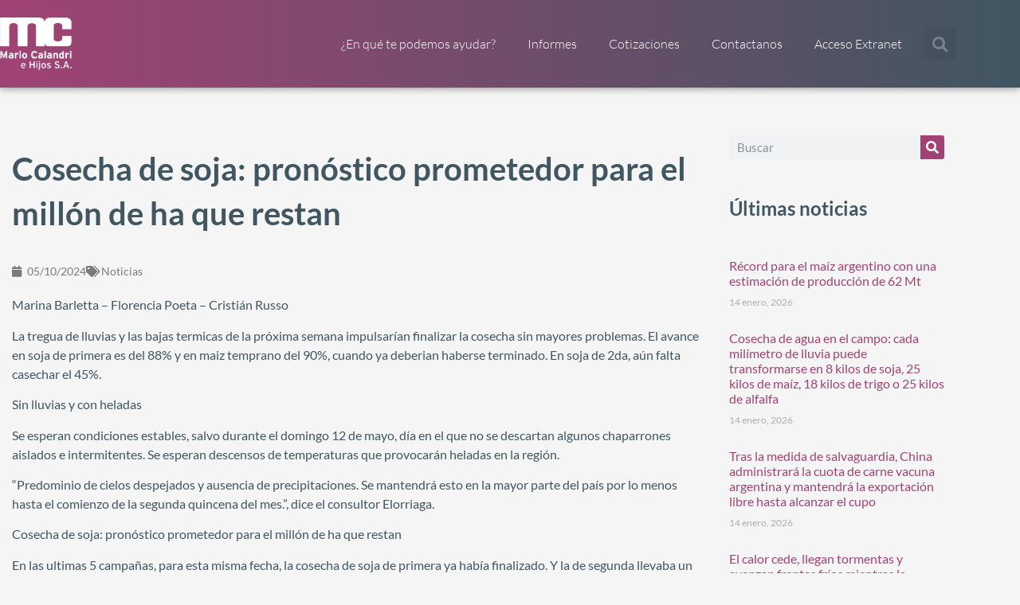

--- FILE ---
content_type: text/html; charset=UTF-8
request_url: https://calandri.com.ar/cosecha-de-soja-pronostico-prometedor-para-el-millon-de-ha-que-restan/
body_size: 15667
content:
<!doctype html>
<html lang="es">
<head>
	<meta charset="UTF-8">
	<meta name="viewport" content="width=device-width, initial-scale=1">
	<link rel="profile" href="https://gmpg.org/xfn/11">
	<title>Cosecha de soja: pronóstico prometedor para el millón de ha que restan &#8211; Mario Calandri e Hijos S.A.</title>
<meta name='robots' content='max-image-preview:large' />
	<style>img:is([sizes="auto" i], [sizes^="auto," i]) { contain-intrinsic-size: 3000px 1500px }</style>
	<link rel='dns-prefetch' href='//use.fontawesome.com' />
<link rel="alternate" type="application/rss+xml" title="Mario Calandri e Hijos S.A. &raquo; Feed" href="https://calandri.com.ar/feed/" />
<script>
window._wpemojiSettings = {"baseUrl":"https:\/\/s.w.org\/images\/core\/emoji\/16.0.1\/72x72\/","ext":".png","svgUrl":"https:\/\/s.w.org\/images\/core\/emoji\/16.0.1\/svg\/","svgExt":".svg","source":{"concatemoji":"https:\/\/calandri.com.ar\/wp-includes\/js\/wp-emoji-release.min.js?ver=6.8.3"}};
/*! This file is auto-generated */
!function(s,n){var o,i,e;function c(e){try{var t={supportTests:e,timestamp:(new Date).valueOf()};sessionStorage.setItem(o,JSON.stringify(t))}catch(e){}}function p(e,t,n){e.clearRect(0,0,e.canvas.width,e.canvas.height),e.fillText(t,0,0);var t=new Uint32Array(e.getImageData(0,0,e.canvas.width,e.canvas.height).data),a=(e.clearRect(0,0,e.canvas.width,e.canvas.height),e.fillText(n,0,0),new Uint32Array(e.getImageData(0,0,e.canvas.width,e.canvas.height).data));return t.every(function(e,t){return e===a[t]})}function u(e,t){e.clearRect(0,0,e.canvas.width,e.canvas.height),e.fillText(t,0,0);for(var n=e.getImageData(16,16,1,1),a=0;a<n.data.length;a++)if(0!==n.data[a])return!1;return!0}function f(e,t,n,a){switch(t){case"flag":return n(e,"\ud83c\udff3\ufe0f\u200d\u26a7\ufe0f","\ud83c\udff3\ufe0f\u200b\u26a7\ufe0f")?!1:!n(e,"\ud83c\udde8\ud83c\uddf6","\ud83c\udde8\u200b\ud83c\uddf6")&&!n(e,"\ud83c\udff4\udb40\udc67\udb40\udc62\udb40\udc65\udb40\udc6e\udb40\udc67\udb40\udc7f","\ud83c\udff4\u200b\udb40\udc67\u200b\udb40\udc62\u200b\udb40\udc65\u200b\udb40\udc6e\u200b\udb40\udc67\u200b\udb40\udc7f");case"emoji":return!a(e,"\ud83e\udedf")}return!1}function g(e,t,n,a){var r="undefined"!=typeof WorkerGlobalScope&&self instanceof WorkerGlobalScope?new OffscreenCanvas(300,150):s.createElement("canvas"),o=r.getContext("2d",{willReadFrequently:!0}),i=(o.textBaseline="top",o.font="600 32px Arial",{});return e.forEach(function(e){i[e]=t(o,e,n,a)}),i}function t(e){var t=s.createElement("script");t.src=e,t.defer=!0,s.head.appendChild(t)}"undefined"!=typeof Promise&&(o="wpEmojiSettingsSupports",i=["flag","emoji"],n.supports={everything:!0,everythingExceptFlag:!0},e=new Promise(function(e){s.addEventListener("DOMContentLoaded",e,{once:!0})}),new Promise(function(t){var n=function(){try{var e=JSON.parse(sessionStorage.getItem(o));if("object"==typeof e&&"number"==typeof e.timestamp&&(new Date).valueOf()<e.timestamp+604800&&"object"==typeof e.supportTests)return e.supportTests}catch(e){}return null}();if(!n){if("undefined"!=typeof Worker&&"undefined"!=typeof OffscreenCanvas&&"undefined"!=typeof URL&&URL.createObjectURL&&"undefined"!=typeof Blob)try{var e="postMessage("+g.toString()+"("+[JSON.stringify(i),f.toString(),p.toString(),u.toString()].join(",")+"));",a=new Blob([e],{type:"text/javascript"}),r=new Worker(URL.createObjectURL(a),{name:"wpTestEmojiSupports"});return void(r.onmessage=function(e){c(n=e.data),r.terminate(),t(n)})}catch(e){}c(n=g(i,f,p,u))}t(n)}).then(function(e){for(var t in e)n.supports[t]=e[t],n.supports.everything=n.supports.everything&&n.supports[t],"flag"!==t&&(n.supports.everythingExceptFlag=n.supports.everythingExceptFlag&&n.supports[t]);n.supports.everythingExceptFlag=n.supports.everythingExceptFlag&&!n.supports.flag,n.DOMReady=!1,n.readyCallback=function(){n.DOMReady=!0}}).then(function(){return e}).then(function(){var e;n.supports.everything||(n.readyCallback(),(e=n.source||{}).concatemoji?t(e.concatemoji):e.wpemoji&&e.twemoji&&(t(e.twemoji),t(e.wpemoji)))}))}((window,document),window._wpemojiSettings);
</script>
<style id='wp-emoji-styles-inline-css'>

	img.wp-smiley, img.emoji {
		display: inline !important;
		border: none !important;
		box-shadow: none !important;
		height: 1em !important;
		width: 1em !important;
		margin: 0 0.07em !important;
		vertical-align: -0.1em !important;
		background: none !important;
		padding: 0 !important;
	}
</style>
<link rel='stylesheet' id='wp-block-library-css' href='https://calandri.com.ar/wp-includes/css/dist/block-library/style.min.css?ver=6.8.3' media='all' />
<style id='feedzy-rss-feeds-loop-style-inline-css'>
.wp-block-feedzy-rss-feeds-loop{display:grid;gap:24px;grid-template-columns:repeat(1,1fr)}@media(min-width:782px){.wp-block-feedzy-rss-feeds-loop.feedzy-loop-columns-2,.wp-block-feedzy-rss-feeds-loop.feedzy-loop-columns-3,.wp-block-feedzy-rss-feeds-loop.feedzy-loop-columns-4,.wp-block-feedzy-rss-feeds-loop.feedzy-loop-columns-5{grid-template-columns:repeat(2,1fr)}}@media(min-width:960px){.wp-block-feedzy-rss-feeds-loop.feedzy-loop-columns-2{grid-template-columns:repeat(2,1fr)}.wp-block-feedzy-rss-feeds-loop.feedzy-loop-columns-3{grid-template-columns:repeat(3,1fr)}.wp-block-feedzy-rss-feeds-loop.feedzy-loop-columns-4{grid-template-columns:repeat(4,1fr)}.wp-block-feedzy-rss-feeds-loop.feedzy-loop-columns-5{grid-template-columns:repeat(5,1fr)}}.wp-block-feedzy-rss-feeds-loop .wp-block-image.is-style-rounded img{border-radius:9999px}.wp-block-feedzy-rss-feeds-loop .wp-block-image:has(:is(img:not([src]),img[src=""])){display:none}

</style>
<style id='font-awesome-svg-styles-default-inline-css'>
.svg-inline--fa {
  display: inline-block;
  height: 1em;
  overflow: visible;
  vertical-align: -.125em;
}
</style>
<link rel='stylesheet' id='font-awesome-svg-styles-css' href='https://calandri.com.ar/wp-content/uploads/font-awesome/v5.11.2/css/svg-with-js.css' media='all' />
<style id='font-awesome-svg-styles-inline-css'>
   .wp-block-font-awesome-icon svg::before,
   .wp-rich-text-font-awesome-icon svg::before {content: unset;}
</style>
<style id='global-styles-inline-css'>
:root{--wp--preset--aspect-ratio--square: 1;--wp--preset--aspect-ratio--4-3: 4/3;--wp--preset--aspect-ratio--3-4: 3/4;--wp--preset--aspect-ratio--3-2: 3/2;--wp--preset--aspect-ratio--2-3: 2/3;--wp--preset--aspect-ratio--16-9: 16/9;--wp--preset--aspect-ratio--9-16: 9/16;--wp--preset--color--black: #000000;--wp--preset--color--cyan-bluish-gray: #abb8c3;--wp--preset--color--white: #ffffff;--wp--preset--color--pale-pink: #f78da7;--wp--preset--color--vivid-red: #cf2e2e;--wp--preset--color--luminous-vivid-orange: #ff6900;--wp--preset--color--luminous-vivid-amber: #fcb900;--wp--preset--color--light-green-cyan: #7bdcb5;--wp--preset--color--vivid-green-cyan: #00d084;--wp--preset--color--pale-cyan-blue: #8ed1fc;--wp--preset--color--vivid-cyan-blue: #0693e3;--wp--preset--color--vivid-purple: #9b51e0;--wp--preset--gradient--vivid-cyan-blue-to-vivid-purple: linear-gradient(135deg,rgba(6,147,227,1) 0%,rgb(155,81,224) 100%);--wp--preset--gradient--light-green-cyan-to-vivid-green-cyan: linear-gradient(135deg,rgb(122,220,180) 0%,rgb(0,208,130) 100%);--wp--preset--gradient--luminous-vivid-amber-to-luminous-vivid-orange: linear-gradient(135deg,rgba(252,185,0,1) 0%,rgba(255,105,0,1) 100%);--wp--preset--gradient--luminous-vivid-orange-to-vivid-red: linear-gradient(135deg,rgba(255,105,0,1) 0%,rgb(207,46,46) 100%);--wp--preset--gradient--very-light-gray-to-cyan-bluish-gray: linear-gradient(135deg,rgb(238,238,238) 0%,rgb(169,184,195) 100%);--wp--preset--gradient--cool-to-warm-spectrum: linear-gradient(135deg,rgb(74,234,220) 0%,rgb(151,120,209) 20%,rgb(207,42,186) 40%,rgb(238,44,130) 60%,rgb(251,105,98) 80%,rgb(254,248,76) 100%);--wp--preset--gradient--blush-light-purple: linear-gradient(135deg,rgb(255,206,236) 0%,rgb(152,150,240) 100%);--wp--preset--gradient--blush-bordeaux: linear-gradient(135deg,rgb(254,205,165) 0%,rgb(254,45,45) 50%,rgb(107,0,62) 100%);--wp--preset--gradient--luminous-dusk: linear-gradient(135deg,rgb(255,203,112) 0%,rgb(199,81,192) 50%,rgb(65,88,208) 100%);--wp--preset--gradient--pale-ocean: linear-gradient(135deg,rgb(255,245,203) 0%,rgb(182,227,212) 50%,rgb(51,167,181) 100%);--wp--preset--gradient--electric-grass: linear-gradient(135deg,rgb(202,248,128) 0%,rgb(113,206,126) 100%);--wp--preset--gradient--midnight: linear-gradient(135deg,rgb(2,3,129) 0%,rgb(40,116,252) 100%);--wp--preset--font-size--small: 13px;--wp--preset--font-size--medium: 20px;--wp--preset--font-size--large: 36px;--wp--preset--font-size--x-large: 42px;--wp--preset--spacing--20: 0.44rem;--wp--preset--spacing--30: 0.67rem;--wp--preset--spacing--40: 1rem;--wp--preset--spacing--50: 1.5rem;--wp--preset--spacing--60: 2.25rem;--wp--preset--spacing--70: 3.38rem;--wp--preset--spacing--80: 5.06rem;--wp--preset--shadow--natural: 6px 6px 9px rgba(0, 0, 0, 0.2);--wp--preset--shadow--deep: 12px 12px 50px rgba(0, 0, 0, 0.4);--wp--preset--shadow--sharp: 6px 6px 0px rgba(0, 0, 0, 0.2);--wp--preset--shadow--outlined: 6px 6px 0px -3px rgba(255, 255, 255, 1), 6px 6px rgba(0, 0, 0, 1);--wp--preset--shadow--crisp: 6px 6px 0px rgba(0, 0, 0, 1);}:root { --wp--style--global--content-size: 800px;--wp--style--global--wide-size: 1200px; }:where(body) { margin: 0; }.wp-site-blocks > .alignleft { float: left; margin-right: 2em; }.wp-site-blocks > .alignright { float: right; margin-left: 2em; }.wp-site-blocks > .aligncenter { justify-content: center; margin-left: auto; margin-right: auto; }:where(.wp-site-blocks) > * { margin-block-start: 24px; margin-block-end: 0; }:where(.wp-site-blocks) > :first-child { margin-block-start: 0; }:where(.wp-site-blocks) > :last-child { margin-block-end: 0; }:root { --wp--style--block-gap: 24px; }:root :where(.is-layout-flow) > :first-child{margin-block-start: 0;}:root :where(.is-layout-flow) > :last-child{margin-block-end: 0;}:root :where(.is-layout-flow) > *{margin-block-start: 24px;margin-block-end: 0;}:root :where(.is-layout-constrained) > :first-child{margin-block-start: 0;}:root :where(.is-layout-constrained) > :last-child{margin-block-end: 0;}:root :where(.is-layout-constrained) > *{margin-block-start: 24px;margin-block-end: 0;}:root :where(.is-layout-flex){gap: 24px;}:root :where(.is-layout-grid){gap: 24px;}.is-layout-flow > .alignleft{float: left;margin-inline-start: 0;margin-inline-end: 2em;}.is-layout-flow > .alignright{float: right;margin-inline-start: 2em;margin-inline-end: 0;}.is-layout-flow > .aligncenter{margin-left: auto !important;margin-right: auto !important;}.is-layout-constrained > .alignleft{float: left;margin-inline-start: 0;margin-inline-end: 2em;}.is-layout-constrained > .alignright{float: right;margin-inline-start: 2em;margin-inline-end: 0;}.is-layout-constrained > .aligncenter{margin-left: auto !important;margin-right: auto !important;}.is-layout-constrained > :where(:not(.alignleft):not(.alignright):not(.alignfull)){max-width: var(--wp--style--global--content-size);margin-left: auto !important;margin-right: auto !important;}.is-layout-constrained > .alignwide{max-width: var(--wp--style--global--wide-size);}body .is-layout-flex{display: flex;}.is-layout-flex{flex-wrap: wrap;align-items: center;}.is-layout-flex > :is(*, div){margin: 0;}body .is-layout-grid{display: grid;}.is-layout-grid > :is(*, div){margin: 0;}body{padding-top: 0px;padding-right: 0px;padding-bottom: 0px;padding-left: 0px;}a:where(:not(.wp-element-button)){text-decoration: underline;}:root :where(.wp-element-button, .wp-block-button__link){background-color: #32373c;border-width: 0;color: #fff;font-family: inherit;font-size: inherit;line-height: inherit;padding: calc(0.667em + 2px) calc(1.333em + 2px);text-decoration: none;}.has-black-color{color: var(--wp--preset--color--black) !important;}.has-cyan-bluish-gray-color{color: var(--wp--preset--color--cyan-bluish-gray) !important;}.has-white-color{color: var(--wp--preset--color--white) !important;}.has-pale-pink-color{color: var(--wp--preset--color--pale-pink) !important;}.has-vivid-red-color{color: var(--wp--preset--color--vivid-red) !important;}.has-luminous-vivid-orange-color{color: var(--wp--preset--color--luminous-vivid-orange) !important;}.has-luminous-vivid-amber-color{color: var(--wp--preset--color--luminous-vivid-amber) !important;}.has-light-green-cyan-color{color: var(--wp--preset--color--light-green-cyan) !important;}.has-vivid-green-cyan-color{color: var(--wp--preset--color--vivid-green-cyan) !important;}.has-pale-cyan-blue-color{color: var(--wp--preset--color--pale-cyan-blue) !important;}.has-vivid-cyan-blue-color{color: var(--wp--preset--color--vivid-cyan-blue) !important;}.has-vivid-purple-color{color: var(--wp--preset--color--vivid-purple) !important;}.has-black-background-color{background-color: var(--wp--preset--color--black) !important;}.has-cyan-bluish-gray-background-color{background-color: var(--wp--preset--color--cyan-bluish-gray) !important;}.has-white-background-color{background-color: var(--wp--preset--color--white) !important;}.has-pale-pink-background-color{background-color: var(--wp--preset--color--pale-pink) !important;}.has-vivid-red-background-color{background-color: var(--wp--preset--color--vivid-red) !important;}.has-luminous-vivid-orange-background-color{background-color: var(--wp--preset--color--luminous-vivid-orange) !important;}.has-luminous-vivid-amber-background-color{background-color: var(--wp--preset--color--luminous-vivid-amber) !important;}.has-light-green-cyan-background-color{background-color: var(--wp--preset--color--light-green-cyan) !important;}.has-vivid-green-cyan-background-color{background-color: var(--wp--preset--color--vivid-green-cyan) !important;}.has-pale-cyan-blue-background-color{background-color: var(--wp--preset--color--pale-cyan-blue) !important;}.has-vivid-cyan-blue-background-color{background-color: var(--wp--preset--color--vivid-cyan-blue) !important;}.has-vivid-purple-background-color{background-color: var(--wp--preset--color--vivid-purple) !important;}.has-black-border-color{border-color: var(--wp--preset--color--black) !important;}.has-cyan-bluish-gray-border-color{border-color: var(--wp--preset--color--cyan-bluish-gray) !important;}.has-white-border-color{border-color: var(--wp--preset--color--white) !important;}.has-pale-pink-border-color{border-color: var(--wp--preset--color--pale-pink) !important;}.has-vivid-red-border-color{border-color: var(--wp--preset--color--vivid-red) !important;}.has-luminous-vivid-orange-border-color{border-color: var(--wp--preset--color--luminous-vivid-orange) !important;}.has-luminous-vivid-amber-border-color{border-color: var(--wp--preset--color--luminous-vivid-amber) !important;}.has-light-green-cyan-border-color{border-color: var(--wp--preset--color--light-green-cyan) !important;}.has-vivid-green-cyan-border-color{border-color: var(--wp--preset--color--vivid-green-cyan) !important;}.has-pale-cyan-blue-border-color{border-color: var(--wp--preset--color--pale-cyan-blue) !important;}.has-vivid-cyan-blue-border-color{border-color: var(--wp--preset--color--vivid-cyan-blue) !important;}.has-vivid-purple-border-color{border-color: var(--wp--preset--color--vivid-purple) !important;}.has-vivid-cyan-blue-to-vivid-purple-gradient-background{background: var(--wp--preset--gradient--vivid-cyan-blue-to-vivid-purple) !important;}.has-light-green-cyan-to-vivid-green-cyan-gradient-background{background: var(--wp--preset--gradient--light-green-cyan-to-vivid-green-cyan) !important;}.has-luminous-vivid-amber-to-luminous-vivid-orange-gradient-background{background: var(--wp--preset--gradient--luminous-vivid-amber-to-luminous-vivid-orange) !important;}.has-luminous-vivid-orange-to-vivid-red-gradient-background{background: var(--wp--preset--gradient--luminous-vivid-orange-to-vivid-red) !important;}.has-very-light-gray-to-cyan-bluish-gray-gradient-background{background: var(--wp--preset--gradient--very-light-gray-to-cyan-bluish-gray) !important;}.has-cool-to-warm-spectrum-gradient-background{background: var(--wp--preset--gradient--cool-to-warm-spectrum) !important;}.has-blush-light-purple-gradient-background{background: var(--wp--preset--gradient--blush-light-purple) !important;}.has-blush-bordeaux-gradient-background{background: var(--wp--preset--gradient--blush-bordeaux) !important;}.has-luminous-dusk-gradient-background{background: var(--wp--preset--gradient--luminous-dusk) !important;}.has-pale-ocean-gradient-background{background: var(--wp--preset--gradient--pale-ocean) !important;}.has-electric-grass-gradient-background{background: var(--wp--preset--gradient--electric-grass) !important;}.has-midnight-gradient-background{background: var(--wp--preset--gradient--midnight) !important;}.has-small-font-size{font-size: var(--wp--preset--font-size--small) !important;}.has-medium-font-size{font-size: var(--wp--preset--font-size--medium) !important;}.has-large-font-size{font-size: var(--wp--preset--font-size--large) !important;}.has-x-large-font-size{font-size: var(--wp--preset--font-size--x-large) !important;}
:root :where(.wp-block-pullquote){font-size: 1.5em;line-height: 1.6;}
</style>
<link rel='stylesheet' id='contact-form-7-css' href='https://calandri.com.ar/wp-content/plugins/contact-form-7/includes/css/styles.css?ver=6.1.4' media='all' />
<link rel='stylesheet' id='wpa-css-css' href='https://calandri.com.ar/wp-content/plugins/honeypot/includes/css/wpa.css?ver=2.3.04' media='all' />
<link rel='stylesheet' id='hello-elementor-css' href='https://calandri.com.ar/wp-content/themes/hello-elementor/assets/css/reset.css?ver=3.4.5' media='all' />
<link rel='stylesheet' id='hello-elementor-theme-style-css' href='https://calandri.com.ar/wp-content/themes/hello-elementor/assets/css/theme.css?ver=3.4.5' media='all' />
<link rel='stylesheet' id='hello-elementor-header-footer-css' href='https://calandri.com.ar/wp-content/themes/hello-elementor/assets/css/header-footer.css?ver=3.4.5' media='all' />
<link rel='stylesheet' id='font-awesome-official-css' href='https://use.fontawesome.com/releases/v5.11.2/css/all.css' media='all' integrity="sha384-KA6wR/X5RY4zFAHpv/CnoG2UW1uogYfdnP67Uv7eULvTveboZJg0qUpmJZb5VqzN" crossorigin="anonymous" />
<link rel='stylesheet' id='e-animation-grow-css' href='https://calandri.com.ar/wp-content/plugins/elementor/assets/lib/animations/styles/e-animation-grow.min.css?ver=3.34.1' media='all' />
<link rel='stylesheet' id='elementor-frontend-css' href='https://calandri.com.ar/wp-content/plugins/elementor/assets/css/frontend.min.css?ver=3.34.1' media='all' />
<link rel='stylesheet' id='widget-image-css' href='https://calandri.com.ar/wp-content/plugins/elementor/assets/css/widget-image.min.css?ver=3.34.1' media='all' />
<link rel='stylesheet' id='widget-nav-menu-css' href='https://calandri.com.ar/wp-content/plugins/elementor-pro/assets/css/widget-nav-menu.min.css?ver=3.34.0' media='all' />
<link rel='stylesheet' id='widget-search-form-css' href='https://calandri.com.ar/wp-content/plugins/elementor-pro/assets/css/widget-search-form.min.css?ver=3.34.0' media='all' />
<link rel='stylesheet' id='elementor-icons-shared-0-css' href='https://calandri.com.ar/wp-content/plugins/elementor/assets/lib/font-awesome/css/fontawesome.min.css?ver=5.15.3' media='all' />
<link rel='stylesheet' id='elementor-icons-fa-solid-css' href='https://calandri.com.ar/wp-content/plugins/elementor/assets/lib/font-awesome/css/solid.min.css?ver=5.15.3' media='all' />
<link rel='stylesheet' id='e-sticky-css' href='https://calandri.com.ar/wp-content/plugins/elementor-pro/assets/css/modules/sticky.min.css?ver=3.34.0' media='all' />
<link rel='stylesheet' id='e-animation-fadeInLeft-css' href='https://calandri.com.ar/wp-content/plugins/elementor/assets/lib/animations/styles/fadeInLeft.min.css?ver=3.34.1' media='all' />
<link rel='stylesheet' id='e-animation-fadeIn-css' href='https://calandri.com.ar/wp-content/plugins/elementor/assets/lib/animations/styles/fadeIn.min.css?ver=3.34.1' media='all' />
<link rel='stylesheet' id='widget-social-icons-css' href='https://calandri.com.ar/wp-content/plugins/elementor/assets/css/widget-social-icons.min.css?ver=3.34.1' media='all' />
<link rel='stylesheet' id='e-apple-webkit-css' href='https://calandri.com.ar/wp-content/plugins/elementor/assets/css/conditionals/apple-webkit.min.css?ver=3.34.1' media='all' />
<link rel='stylesheet' id='widget-heading-css' href='https://calandri.com.ar/wp-content/plugins/elementor/assets/css/widget-heading.min.css?ver=3.34.1' media='all' />
<link rel='stylesheet' id='widget-icon-list-css' href='https://calandri.com.ar/wp-content/plugins/elementor/assets/css/widget-icon-list.min.css?ver=3.34.1' media='all' />
<link rel='stylesheet' id='widget-spacer-css' href='https://calandri.com.ar/wp-content/plugins/elementor/assets/css/widget-spacer.min.css?ver=3.34.1' media='all' />
<link rel='stylesheet' id='widget-post-info-css' href='https://calandri.com.ar/wp-content/plugins/elementor-pro/assets/css/widget-post-info.min.css?ver=3.34.0' media='all' />
<link rel='stylesheet' id='elementor-icons-fa-regular-css' href='https://calandri.com.ar/wp-content/plugins/elementor/assets/lib/font-awesome/css/regular.min.css?ver=5.15.3' media='all' />
<link rel='stylesheet' id='widget-post-navigation-css' href='https://calandri.com.ar/wp-content/plugins/elementor-pro/assets/css/widget-post-navigation.min.css?ver=3.34.0' media='all' />
<link rel='stylesheet' id='widget-posts-css' href='https://calandri.com.ar/wp-content/plugins/elementor-pro/assets/css/widget-posts.min.css?ver=3.34.0' media='all' />
<link rel='stylesheet' id='feedzy-rss-feeds-elementor-css' href='https://calandri.com.ar/wp-content/plugins/feedzy-rss-feeds/css/feedzy-rss-feeds.css?ver=1' media='all' />
<link rel='stylesheet' id='elementor-icons-css' href='https://calandri.com.ar/wp-content/plugins/elementor/assets/lib/eicons/css/elementor-icons.min.css?ver=5.45.0' media='all' />
<link rel='stylesheet' id='elementor-post-3598-css' href='https://calandri.com.ar/wp-content/uploads/elementor/css/post-3598.css?ver=1768424760' media='all' />
<link rel='stylesheet' id='wpdt-elementor-widget-font-css' href='https://calandri.com.ar/wp-content/plugins/wpdatatables/integrations/page_builders/elementor/css/style.css?ver=6.4.0.3' media='all' />
<link rel='stylesheet' id='she-header-style-css' href='https://calandri.com.ar/wp-content/plugins/sticky-header-effects-for-elementor/assets/css/she-header-style.css?ver=2.1.6' media='all' />
<link rel='stylesheet' id='elementor-post-1721-css' href='https://calandri.com.ar/wp-content/uploads/elementor/css/post-1721.css?ver=1768424760' media='all' />
<link rel='stylesheet' id='elementor-post-1724-css' href='https://calandri.com.ar/wp-content/uploads/elementor/css/post-1724.css?ver=1768424760' media='all' />
<link rel='stylesheet' id='elementor-post-3549-css' href='https://calandri.com.ar/wp-content/uploads/elementor/css/post-3549.css?ver=1768425068' media='all' />
<link rel='stylesheet' id='font-awesome-official-v4shim-css' href='https://use.fontawesome.com/releases/v5.11.2/css/v4-shims.css' media='all' integrity="sha384-/EdpJd7d6gGFiQ/vhh7iOjiZdf4+6K4al/XrX6FxxZwDSrAdWxAynr4p/EA/vyPQ" crossorigin="anonymous" />
<style id='font-awesome-official-v4shim-inline-css'>
@font-face {
font-family: "FontAwesome";
font-display: block;
src: url("https://use.fontawesome.com/releases/v5.11.2/webfonts/fa-brands-400.eot"),
		url("https://use.fontawesome.com/releases/v5.11.2/webfonts/fa-brands-400.eot?#iefix") format("embedded-opentype"),
		url("https://use.fontawesome.com/releases/v5.11.2/webfonts/fa-brands-400.woff2") format("woff2"),
		url("https://use.fontawesome.com/releases/v5.11.2/webfonts/fa-brands-400.woff") format("woff"),
		url("https://use.fontawesome.com/releases/v5.11.2/webfonts/fa-brands-400.ttf") format("truetype"),
		url("https://use.fontawesome.com/releases/v5.11.2/webfonts/fa-brands-400.svg#fontawesome") format("svg");
}

@font-face {
font-family: "FontAwesome";
font-display: block;
src: url("https://use.fontawesome.com/releases/v5.11.2/webfonts/fa-solid-900.eot"),
		url("https://use.fontawesome.com/releases/v5.11.2/webfonts/fa-solid-900.eot?#iefix") format("embedded-opentype"),
		url("https://use.fontawesome.com/releases/v5.11.2/webfonts/fa-solid-900.woff2") format("woff2"),
		url("https://use.fontawesome.com/releases/v5.11.2/webfonts/fa-solid-900.woff") format("woff"),
		url("https://use.fontawesome.com/releases/v5.11.2/webfonts/fa-solid-900.ttf") format("truetype"),
		url("https://use.fontawesome.com/releases/v5.11.2/webfonts/fa-solid-900.svg#fontawesome") format("svg");
}

@font-face {
font-family: "FontAwesome";
font-display: block;
src: url("https://use.fontawesome.com/releases/v5.11.2/webfonts/fa-regular-400.eot"),
		url("https://use.fontawesome.com/releases/v5.11.2/webfonts/fa-regular-400.eot?#iefix") format("embedded-opentype"),
		url("https://use.fontawesome.com/releases/v5.11.2/webfonts/fa-regular-400.woff2") format("woff2"),
		url("https://use.fontawesome.com/releases/v5.11.2/webfonts/fa-regular-400.woff") format("woff"),
		url("https://use.fontawesome.com/releases/v5.11.2/webfonts/fa-regular-400.ttf") format("truetype"),
		url("https://use.fontawesome.com/releases/v5.11.2/webfonts/fa-regular-400.svg#fontawesome") format("svg");
unicode-range: U+F004-F005,U+F007,U+F017,U+F022,U+F024,U+F02E,U+F03E,U+F044,U+F057-F059,U+F06E,U+F070,U+F075,U+F07B-F07C,U+F080,U+F086,U+F089,U+F094,U+F09D,U+F0A0,U+F0A4-F0A7,U+F0C5,U+F0C7-F0C8,U+F0E0,U+F0EB,U+F0F3,U+F0F8,U+F0FE,U+F111,U+F118-F11A,U+F11C,U+F133,U+F144,U+F146,U+F14A,U+F14D-F14E,U+F150-F152,U+F15B-F15C,U+F164-F165,U+F185-F186,U+F191-F192,U+F1AD,U+F1C1-F1C9,U+F1CD,U+F1D8,U+F1E3,U+F1EA,U+F1F6,U+F1F9,U+F20A,U+F247-F249,U+F24D,U+F254-F25B,U+F25D,U+F267,U+F271-F274,U+F279,U+F28B,U+F28D,U+F2B5-F2B6,U+F2B9,U+F2BB,U+F2BD,U+F2C1-F2C2,U+F2D0,U+F2D2,U+F2DC,U+F2ED,U+F328,U+F358-F35B,U+F3A5,U+F3D1,U+F410,U+F4AD;
}
</style>
<link rel='stylesheet' id='elementor-gf-local-lato-css' href='https://calandri.com.ar/wp-content/uploads/elementor/google-fonts/css/lato.css?ver=1742245587' media='all' />
<link rel='stylesheet' id='elementor-icons-fa-brands-css' href='https://calandri.com.ar/wp-content/plugins/elementor/assets/lib/font-awesome/css/brands.min.css?ver=5.15.3' media='all' />
<script src="https://calandri.com.ar/wp-includes/js/jquery/jquery.min.js?ver=3.7.1" id="jquery-core-js"></script>
<script src="https://calandri.com.ar/wp-includes/js/jquery/jquery-migrate.min.js?ver=3.4.1" id="jquery-migrate-js"></script>
<script src="https://calandri.com.ar/wp-content/plugins/sticky-header-effects-for-elementor/assets/js/she-header.js?ver=2.1.6" id="she-header-js"></script>
<link rel="https://api.w.org/" href="https://calandri.com.ar/wp-json/" /><link rel="alternate" title="JSON" type="application/json" href="https://calandri.com.ar/wp-json/wp/v2/posts/10748" /><link rel="EditURI" type="application/rsd+xml" title="RSD" href="https://calandri.com.ar/xmlrpc.php?rsd" />
<meta name="generator" content="WordPress 6.8.3" />
<link rel="canonical" href="https://calandri.com.ar/cosecha-de-soja-pronostico-prometedor-para-el-millon-de-ha-que-restan/" />
<link rel='shortlink' href='https://calandri.com.ar/?p=10748' />
<link rel="alternate" title="oEmbed (JSON)" type="application/json+oembed" href="https://calandri.com.ar/wp-json/oembed/1.0/embed?url=https%3A%2F%2Fcalandri.com.ar%2Fcosecha-de-soja-pronostico-prometedor-para-el-millon-de-ha-que-restan%2F" />
<link rel="alternate" title="oEmbed (XML)" type="text/xml+oembed" href="https://calandri.com.ar/wp-json/oembed/1.0/embed?url=https%3A%2F%2Fcalandri.com.ar%2Fcosecha-de-soja-pronostico-prometedor-para-el-millon-de-ha-que-restan%2F&#038;format=xml" />
<style type="text/css">
.feedzy-rss-link-icon:after {
	content: url("https://calandri.com.ar/wp-content/plugins/feedzy-rss-feeds/img/external-link.png");
	margin-left: 3px;
}
</style>
		<meta name="generator" content="Elementor 3.34.1; features: additional_custom_breakpoints; settings: css_print_method-external, google_font-enabled, font_display-auto">
			<style>
				.e-con.e-parent:nth-of-type(n+4):not(.e-lazyloaded):not(.e-no-lazyload),
				.e-con.e-parent:nth-of-type(n+4):not(.e-lazyloaded):not(.e-no-lazyload) * {
					background-image: none !important;
				}
				@media screen and (max-height: 1024px) {
					.e-con.e-parent:nth-of-type(n+3):not(.e-lazyloaded):not(.e-no-lazyload),
					.e-con.e-parent:nth-of-type(n+3):not(.e-lazyloaded):not(.e-no-lazyload) * {
						background-image: none !important;
					}
				}
				@media screen and (max-height: 640px) {
					.e-con.e-parent:nth-of-type(n+2):not(.e-lazyloaded):not(.e-no-lazyload),
					.e-con.e-parent:nth-of-type(n+2):not(.e-lazyloaded):not(.e-no-lazyload) * {
						background-image: none !important;
					}
				}
			</style>
			<link rel="icon" href="https://calandri.com.ar/wp-content/uploads/2019/12/cropped-favicon-calandri-02-32x32.png" sizes="32x32" />
<link rel="icon" href="https://calandri.com.ar/wp-content/uploads/2019/12/cropped-favicon-calandri-02-192x192.png" sizes="192x192" />
<link rel="apple-touch-icon" href="https://calandri.com.ar/wp-content/uploads/2019/12/cropped-favicon-calandri-02-180x180.png" />
<meta name="msapplication-TileImage" content="https://calandri.com.ar/wp-content/uploads/2019/12/cropped-favicon-calandri-02-270x270.png" />
</head>
<body class="wp-singular post-template-default single single-post postid-10748 single-format-standard wp-custom-logo wp-embed-responsive wp-theme-hello-elementor hello-elementor-default elementor-default elementor-kit-3598 elementor-page-3549">


<a class="skip-link screen-reader-text" href="#content">Ir al contenido</a>

		<header data-elementor-type="header" data-elementor-id="1721" class="elementor elementor-1721 elementor-location-header" data-elementor-post-type="elementor_library">
					<header class="elementor-section elementor-top-section elementor-element elementor-element-4b1fd6d4 elementor-section-content-middle elementor-section-boxed elementor-section-height-default elementor-section-height-default" data-id="4b1fd6d4" data-element_type="section" data-settings="{&quot;background_background&quot;:&quot;gradient&quot;,&quot;sticky&quot;:&quot;top&quot;,&quot;sticky_on&quot;:[&quot;desktop&quot;,&quot;tablet&quot;,&quot;mobile&quot;],&quot;sticky_offset&quot;:0,&quot;sticky_effects_offset&quot;:0,&quot;sticky_anchor_link_offset&quot;:0}">
						<div class="elementor-container elementor-column-gap-no">
					<div class="elementor-column elementor-col-33 elementor-top-column elementor-element elementor-element-3d4858c4" data-id="3d4858c4" data-element_type="column">
			<div class="elementor-widget-wrap elementor-element-populated">
						<div class="elementor-element elementor-element-e130b53 elementor-widget elementor-widget-image" data-id="e130b53" data-element_type="widget" data-widget_type="image.default">
				<div class="elementor-widget-container">
																<a href="https://calandri.com.ar">
							<img fetchpriority="high" width="300" height="221" src="https://calandri.com.ar/wp-content/uploads/2019/11/cropped-MC-logo-transparente-02-300x221.png" class="elementor-animation-grow attachment-medium size-medium wp-image-8572" alt="" srcset="https://calandri.com.ar/wp-content/uploads/2019/11/cropped-MC-logo-transparente-02-300x221.png 300w, https://calandri.com.ar/wp-content/uploads/2019/11/cropped-MC-logo-transparente-02.png 511w" sizes="(max-width: 300px) 100vw, 300px" />								</a>
															</div>
				</div>
					</div>
		</div>
				<div class="elementor-column elementor-col-33 elementor-top-column elementor-element elementor-element-51b33c1a" data-id="51b33c1a" data-element_type="column">
			<div class="elementor-widget-wrap elementor-element-populated">
						<div class="elementor-element elementor-element-4211ebd2 elementor-nav-menu__align-end elementor-nav-menu--dropdown-tablet elementor-nav-menu__text-align-aside elementor-nav-menu--toggle elementor-nav-menu--burger elementor-widget elementor-widget-nav-menu" data-id="4211ebd2" data-element_type="widget" data-settings="{&quot;layout&quot;:&quot;horizontal&quot;,&quot;submenu_icon&quot;:{&quot;value&quot;:&quot;&lt;i class=\&quot;fas fa-caret-down\&quot; aria-hidden=\&quot;true\&quot;&gt;&lt;\/i&gt;&quot;,&quot;library&quot;:&quot;fa-solid&quot;},&quot;toggle&quot;:&quot;burger&quot;}" data-widget_type="nav-menu.default">
				<div class="elementor-widget-container">
								<nav aria-label="Menú" class="elementor-nav-menu--main elementor-nav-menu__container elementor-nav-menu--layout-horizontal e--pointer-underline e--animation-grow">
				<ul id="menu-1-4211ebd2" class="elementor-nav-menu"><li class="menu-item menu-item-type-post_type menu-item-object-page menu-item-2525"><a href="https://calandri.com.ar/en-que-te-podemos-ayudar/" class="elementor-item">¿En qué te podemos ayudar?</a></li>
<li class="menu-item menu-item-type-post_type menu-item-object-page menu-item-3108"><a href="https://calandri.com.ar/informes/" class="elementor-item">Informes</a></li>
<li class="menu-item menu-item-type-post_type menu-item-object-page menu-item-3215"><a href="https://calandri.com.ar/cotizaciones/" class="elementor-item">Cotizaciones</a></li>
<li class="menu-item menu-item-type-post_type menu-item-object-page menu-item-2724"><a href="https://calandri.com.ar/contactanos/" class="elementor-item">Contactanos</a></li>
<li class="menu-item menu-item-type-custom menu-item-object-custom menu-item-3224"><a target="_blank" href="http://extranet.calandri.com.ar/acceso/" class="elementor-item">Acceso Extranet</a></li>
</ul>			</nav>
					<div class="elementor-menu-toggle" role="button" tabindex="0" aria-label="Alternar menú" aria-expanded="false">
			<i aria-hidden="true" role="presentation" class="elementor-menu-toggle__icon--open eicon-menu-bar"></i><i aria-hidden="true" role="presentation" class="elementor-menu-toggle__icon--close eicon-close"></i>		</div>
					<nav class="elementor-nav-menu--dropdown elementor-nav-menu__container" aria-hidden="true">
				<ul id="menu-2-4211ebd2" class="elementor-nav-menu"><li class="menu-item menu-item-type-post_type menu-item-object-page menu-item-2525"><a href="https://calandri.com.ar/en-que-te-podemos-ayudar/" class="elementor-item" tabindex="-1">¿En qué te podemos ayudar?</a></li>
<li class="menu-item menu-item-type-post_type menu-item-object-page menu-item-3108"><a href="https://calandri.com.ar/informes/" class="elementor-item" tabindex="-1">Informes</a></li>
<li class="menu-item menu-item-type-post_type menu-item-object-page menu-item-3215"><a href="https://calandri.com.ar/cotizaciones/" class="elementor-item" tabindex="-1">Cotizaciones</a></li>
<li class="menu-item menu-item-type-post_type menu-item-object-page menu-item-2724"><a href="https://calandri.com.ar/contactanos/" class="elementor-item" tabindex="-1">Contactanos</a></li>
<li class="menu-item menu-item-type-custom menu-item-object-custom menu-item-3224"><a target="_blank" href="http://extranet.calandri.com.ar/acceso/" class="elementor-item" tabindex="-1">Acceso Extranet</a></li>
</ul>			</nav>
						</div>
				</div>
					</div>
		</div>
				<div class="elementor-column elementor-col-33 elementor-top-column elementor-element elementor-element-10d403ad" data-id="10d403ad" data-element_type="column">
			<div class="elementor-widget-wrap elementor-element-populated">
						<div class="elementor-element elementor-element-cb9f07d elementor-search-form--skin-full_screen elementor-widget elementor-widget-search-form" data-id="cb9f07d" data-element_type="widget" data-settings="{&quot;skin&quot;:&quot;full_screen&quot;}" data-widget_type="search-form.default">
				<div class="elementor-widget-container">
							<search role="search">
			<form class="elementor-search-form" action="https://calandri.com.ar" method="get">
												<div class="elementor-search-form__toggle" role="button" tabindex="0" aria-label="Buscar">
					<i aria-hidden="true" class="fas fa-search"></i>				</div>
								<div class="elementor-search-form__container">
					<label class="elementor-screen-only" for="elementor-search-form-cb9f07d">Buscar</label>

					
					<input id="elementor-search-form-cb9f07d" placeholder="Buscar..." class="elementor-search-form__input" type="search" name="s" value="">
					
					
										<div class="dialog-lightbox-close-button dialog-close-button" role="button" tabindex="0" aria-label="Cerrar este cuadro de búsqueda.">
						<i aria-hidden="true" class="eicon-close"></i>					</div>
									</div>
			</form>
		</search>
						</div>
				</div>
					</div>
		</div>
					</div>
		</header>
				</header>
				<div data-elementor-type="single" data-elementor-id="3549" class="elementor elementor-3549 elementor-location-single post-10748 post type-post status-publish format-standard hentry category-noticias" data-elementor-post-type="elementor_library">
					<section class="elementor-section elementor-top-section elementor-element elementor-element-1b5af4f elementor-section-boxed elementor-section-height-default elementor-section-height-default" data-id="1b5af4f" data-element_type="section">
						<div class="elementor-container elementor-column-gap-default">
					<div class="elementor-column elementor-col-100 elementor-top-column elementor-element elementor-element-531355a" data-id="531355a" data-element_type="column">
			<div class="elementor-widget-wrap elementor-element-populated">
						<div class="elementor-element elementor-element-a9623bc elementor-widget elementor-widget-global elementor-global-3387 elementor-widget-spacer" data-id="a9623bc" data-element_type="widget" data-widget_type="spacer.default">
				<div class="elementor-widget-container">
							<div class="elementor-spacer">
			<div class="elementor-spacer-inner"></div>
		</div>
						</div>
				</div>
					</div>
		</div>
					</div>
		</section>
				<section class="elementor-section elementor-top-section elementor-element elementor-element-0a47ec2 elementor-section-boxed elementor-section-height-default elementor-section-height-default" data-id="0a47ec2" data-element_type="section">
						<div class="elementor-container elementor-column-gap-default">
					<div class="elementor-column elementor-col-50 elementor-top-column elementor-element elementor-element-7db4798" data-id="7db4798" data-element_type="column">
			<div class="elementor-widget-wrap elementor-element-populated">
						<div class="elementor-element elementor-element-d5af214 elementor-widget elementor-widget-theme-post-title elementor-page-title elementor-widget-heading" data-id="d5af214" data-element_type="widget" data-settings="{&quot;_animation&quot;:&quot;none&quot;}" data-widget_type="theme-post-title.default">
				<div class="elementor-widget-container">
					<h1 class="elementor-heading-title elementor-size-default">Cosecha de soja: pronóstico prometedor para el millón de ha que restan</h1>				</div>
				</div>
				<div class="elementor-element elementor-element-383a292 elementor-widget elementor-widget-post-info" data-id="383a292" data-element_type="widget" data-widget_type="post-info.default">
				<div class="elementor-widget-container">
							<ul class="elementor-inline-items elementor-icon-list-items elementor-post-info">
								<li class="elementor-icon-list-item elementor-repeater-item-a98b51b elementor-inline-item" itemprop="datePublished">
						<a href="https://calandri.com.ar/2024/05/10/">
											<span class="elementor-icon-list-icon">
								<i aria-hidden="true" class="fas fa-calendar"></i>							</span>
									<span class="elementor-icon-list-text elementor-post-info__item elementor-post-info__item--type-date">
										<time>05/10/2024</time>					</span>
									</a>
				</li>
				<li class="elementor-icon-list-item elementor-repeater-item-95c7ef2 elementor-inline-item" itemprop="about">
										<span class="elementor-icon-list-icon">
								<i aria-hidden="true" class="fas fa-tags"></i>							</span>
									<span class="elementor-icon-list-text elementor-post-info__item elementor-post-info__item--type-terms">
										<span class="elementor-post-info__terms-list">
				<a href="https://calandri.com.ar/category/noticias/" class="elementor-post-info__terms-list-item">Noticias</a>				</span>
					</span>
								</li>
				</ul>
						</div>
				</div>
				<div class="elementor-element elementor-element-4dd1f94 elementor-widget elementor-widget-theme-post-content" data-id="4dd1f94" data-element_type="widget" data-widget_type="theme-post-content.default">
				<div class="elementor-widget-container">
					<p>Marina Barletta – Florencia Poeta – Cristián Russo</p>
<p>La tregua de lluvias y las bajas termicas de la próxima semana impulsarían finalizar la cosecha sin mayores problemas. El avance en soja de primera es del 88% y en maiz temprano del 90%, cuando ya deberian haberse terminado.  En soja de 2da, aún falta casechar el 45%.</p>
<p>Sin lluvias y con heladas</p>
<p>Se esperan condiciones estables, salvo durante el domingo 12 de mayo, día en el que no se descartan algunos chaparrones aislados e intermitentes. Se esperan  descensos de temperaturas que provocarán heladas en la región.</p>
<p>“Predominio de cielos despejados y ausencia de precipitaciones. Se mantendrá esto en la mayor parte del país por lo menos hasta el comienzo de la segunda quincena del mes.”, dice el consultor Elorriaga.</p>
<p>Cosecha de soja: pronóstico prometedor para el millón de ha que restan</p>
<p>En las ultimas 5 campañas, para esta misma fecha, la cosecha de soja de primera ya había finalizado. Y la de segunda llevaba un progreso del 80%. Este año, el avance de recolección de la de primera es del 82% y del 55% en la de segunda. La buena noticia es que la interrupción de lluvias en los próximos días permitirá completar la cosecha de la de primera antes de que se termine la primer quincena de mayo y sin sumar mayores dolores de cabeza a los productores. El centro sur de Santa Fe y el sudeste de Córdoba son las zonas más adelantadas, con el 87% levantado. El sur de Santa Fe y el noreste de Buenos Aires cosecharon el 83%. Y la zona más demorada es el noroeste bonaerense que cosechó el 60% de la soja de primera.</p>
<p>Respecto a la de segunda, el centro sur y el sur de Santa Fe recolectaron el 70% del cultivo. Mientras que en el norte de Buenos Aires se cosechó entre el 20 al 50%.</p>
<p>Heladas que auspician tiempo seco para la cosecha y bajar el nivel problacional de chicharrita en la región</p>
<p>En las últimas 24 horas (9 de mayo) un frente frío logró avanzar hacia el centro de la región pampeana desplazando el aire cálido y húmedo que predominaba, provocando un rotundo cambio de las condiciones ambientales.</p>
<p>Este frente provocó las primeras heladas generalizadas en la región, dejando registros mínimos extremos en  Hernando con -1,6°C, y Canals, con -1,2°C (Córdoba), así como en Chacabuco con -0,9°C (Buenos Aires) y Rufino con -0,6°C (Santa Fe). Hay entusiasmo entre los productores y técnicos por estos 1ros fríos: “es  oportunidad para reducir la población de la chicharrita y bajar el riesgo para la proxima siembra de maíz”. </p>
<p>El pronóstico para los próximos días asegura condiciones estables, salvo por la posibilidad de algunos chaparrones intermitentes el domingo 12 de mayo. Este cambio de clima favorable persistirá hasta al menos la segunda quincena del mes, con un descenso continuado de las temperaturas y la presencia de heladas, especialmente intensas en el sur de la región pampeana, extendiéndose gradualmente hacia la franja central de la región núcleo.</p>
<p>El avance de cosecha de maíz temprano ganó 10 puntos, cierra su ciclo, pero ha sido una de las más más lentas de los últimos años</p>
<p>En una semana pasó del 80 al 90%. Sin embargo, la prioridad sigue siendo la soja. Este progreso es el más lento de las últimas cinco campañas, con la excepción del año 2019, cuando las precipitaciones mantuvieron estancada la cosecha en un 88%, en el resto de los años ya estaba todo finalizado por estos días. El mayor retraso se observa en el noroeste bonaerense, donde, a pesar de haberse sembrado poco maíz temprano y más tardío, las labores avanzan con lentitud, alcanzando solo un 80% de avance. Los rendimientos son consistentes en las  diferentes zonas, destacándose los mayores rendimientos medios en el centro-sur santafecino, con 117 qq/ha, y muy cerca en el sureste cordobés, con 115 qq/ha. Los menores rindes se ubican en el noroeste bonaerese con una media de 90 qq/ha. En los próximos días, se iniciará la recolección de los primeros lotes de maíz tardío afectados por la chicharrita. En Carlos Pellegrini expresan preocupación por las expectativas poco alentadoras.</p>				</div>
				</div>
				<div class="elementor-element elementor-element-750b160 elementor-widget elementor-widget-spacer" data-id="750b160" data-element_type="widget" data-widget_type="spacer.default">
				<div class="elementor-widget-container">
							<div class="elementor-spacer">
			<div class="elementor-spacer-inner"></div>
		</div>
						</div>
				</div>
				<div class="elementor-element elementor-element-5dae66c elementor-post-navigation-borders-yes elementor-widget elementor-widget-post-navigation" data-id="5dae66c" data-element_type="widget" data-widget_type="post-navigation.default">
				<div class="elementor-widget-container">
							<div class="elementor-post-navigation" role="navigation" aria-label="Navegación de la entrada">
			<div class="elementor-post-navigation__prev elementor-post-navigation__link">
				<a href="https://calandri.com.ar/mercados-09-05-2024/" rel="prev"><span class="post-navigation__arrow-wrapper post-navigation__arrow-prev"><i aria-hidden="true" class="fas fa-angle-left"></i><span class="elementor-screen-only">Ant</span></span><span class="elementor-post-navigation__link__prev"><span class="post-navigation__prev--label">Anterior</span><span class="post-navigation__prev--title">Mercados 09/05/2024</span></span></a>			</div>
							<div class="elementor-post-navigation__separator-wrapper">
					<div class="elementor-post-navigation__separator"></div>
				</div>
						<div class="elementor-post-navigation__next elementor-post-navigation__link">
				<a href="https://calandri.com.ar/buenas-perspectivas-para-el-trigo-y-la-cebada/" rel="next"><span class="elementor-post-navigation__link__next"><span class="post-navigation__next--label">Siguiente</span><span class="post-navigation__next--title">Buenas perspectivas para el trigo y la cebada</span></span><span class="post-navigation__arrow-wrapper post-navigation__arrow-next"><i aria-hidden="true" class="fas fa-angle-right"></i><span class="elementor-screen-only">Siguiente</span></span></a>			</div>
		</div>
						</div>
				</div>
				<div class="elementor-element elementor-element-635a629 elementor-widget elementor-widget-spacer" data-id="635a629" data-element_type="widget" data-widget_type="spacer.default">
				<div class="elementor-widget-container">
							<div class="elementor-spacer">
			<div class="elementor-spacer-inner"></div>
		</div>
						</div>
				</div>
					</div>
		</div>
				<div class="elementor-column elementor-col-50 elementor-top-column elementor-element elementor-element-80a30b7" data-id="80a30b7" data-element_type="column">
			<div class="elementor-widget-wrap elementor-element-populated">
						<div class="elementor-element elementor-element-9c61a2f elementor-search-form--skin-classic elementor-search-form--button-type-icon elementor-search-form--icon-search elementor-widget elementor-widget-search-form" data-id="9c61a2f" data-element_type="widget" data-settings="{&quot;skin&quot;:&quot;classic&quot;}" data-widget_type="search-form.default">
				<div class="elementor-widget-container">
							<search role="search">
			<form class="elementor-search-form" action="https://calandri.com.ar" method="get">
												<div class="elementor-search-form__container">
					<label class="elementor-screen-only" for="elementor-search-form-9c61a2f">Buscar</label>

					
					<input id="elementor-search-form-9c61a2f" placeholder="Buscar" class="elementor-search-form__input" type="search" name="s" value="">
					
											<button class="elementor-search-form__submit" type="submit" aria-label="Buscar">
															<i aria-hidden="true" class="fas fa-search"></i>													</button>
					
									</div>
			</form>
		</search>
						</div>
				</div>
				<div class="elementor-element elementor-element-2e93c86 elementor-widget elementor-widget-spacer" data-id="2e93c86" data-element_type="widget" data-widget_type="spacer.default">
				<div class="elementor-widget-container">
							<div class="elementor-spacer">
			<div class="elementor-spacer-inner"></div>
		</div>
						</div>
				</div>
				<div class="elementor-element elementor-element-512325c elementor-widget elementor-widget-heading" data-id="512325c" data-element_type="widget" data-widget_type="heading.default">
				<div class="elementor-widget-container">
					<h4 class="elementor-heading-title elementor-size-default">Últimas noticias</h4>				</div>
				</div>
				<div class="elementor-element elementor-element-3786949 elementor-widget elementor-widget-spacer" data-id="3786949" data-element_type="widget" data-widget_type="spacer.default">
				<div class="elementor-widget-container">
							<div class="elementor-spacer">
			<div class="elementor-spacer-inner"></div>
		</div>
						</div>
				</div>
				<div class="elementor-element elementor-element-5ef4c27 elementor-grid-1 elementor-posts--thumbnail-left elementor-grid-tablet-2 elementor-grid-mobile-1 elementor-widget elementor-widget-posts" data-id="5ef4c27" data-element_type="widget" data-settings="{&quot;classic_columns&quot;:&quot;1&quot;,&quot;classic_row_gap&quot;:{&quot;unit&quot;:&quot;px&quot;,&quot;size&quot;:15,&quot;sizes&quot;:[]},&quot;classic_columns_tablet&quot;:&quot;2&quot;,&quot;classic_columns_mobile&quot;:&quot;1&quot;,&quot;classic_row_gap_tablet&quot;:{&quot;unit&quot;:&quot;px&quot;,&quot;size&quot;:&quot;&quot;,&quot;sizes&quot;:[]},&quot;classic_row_gap_mobile&quot;:{&quot;unit&quot;:&quot;px&quot;,&quot;size&quot;:&quot;&quot;,&quot;sizes&quot;:[]}}" data-widget_type="posts.classic">
				<div class="elementor-widget-container">
							<div class="elementor-posts-container elementor-posts elementor-posts--skin-classic elementor-grid" role="list">
				<article class="elementor-post elementor-grid-item post-13147 post type-post status-publish format-standard hentry category-noticias" role="listitem">
				<div class="elementor-post__text">
				<h3 class="elementor-post__title">
			<a href="https://calandri.com.ar/record-para-el-maiz-argentino-con-una-estimacion-de-produccion-de-62-mt/" >
				Récord para el maíz argentino con una estimación de producción de 62 Mt			</a>
		</h3>
				<div class="elementor-post__meta-data">
					<span class="elementor-post-date">
			14 enero, 2026		</span>
				</div>
				</div>
				</article>
				<article class="elementor-post elementor-grid-item post-13148 post type-post status-publish format-standard hentry category-noticias" role="listitem">
				<div class="elementor-post__text">
				<h3 class="elementor-post__title">
			<a href="https://calandri.com.ar/cosecha-de-agua-en-el-campo-cada-milimetro-de-lluvia-puede-transformarse-en-8-kilos-de-soja-25-kilos-de-maiz-18-kilos-de-trigo-o-25-kilos-de-alfalfa/" >
				Cosecha de agua en el campo: cada milímetro de lluvia puede transformarse en 8 kilos de soja, 25 kilos de maíz, 18 kilos de trigo o 25 kilos de alfalfa			</a>
		</h3>
				<div class="elementor-post__meta-data">
					<span class="elementor-post-date">
			14 enero, 2026		</span>
				</div>
				</div>
				</article>
				<article class="elementor-post elementor-grid-item post-13149 post type-post status-publish format-standard hentry category-noticias" role="listitem">
				<div class="elementor-post__text">
				<h3 class="elementor-post__title">
			<a href="https://calandri.com.ar/tras-la-medida-de-salvaguardia-china-administrara-la-cuota-de-carne-vacuna-argentina-y-mantendra-la-exportacion-libre-hasta-alcanzar-el-cupo/" >
				Tras la medida de salvaguardia, China administrará la cuota de carne vacuna argentina y mantendrá la exportación libre hasta alcanzar el cupo			</a>
		</h3>
				<div class="elementor-post__meta-data">
					<span class="elementor-post-date">
			14 enero, 2026		</span>
				</div>
				</div>
				</article>
				<article class="elementor-post elementor-grid-item post-13144 post type-post status-publish format-standard hentry category-noticias" role="listitem">
				<div class="elementor-post__text">
				<h3 class="elementor-post__title">
			<a href="https://calandri.com.ar/el-calor-cede-llegan-tormentas-y-avanzan-frentes-frios-mientras-la-patagonia-sigue-en-alerta/" >
				El calor cede, llegan tormentas y avanzan frentes fríos mientras la Patagonia sigue en alerta			</a>
		</h3>
				<div class="elementor-post__meta-data">
					<span class="elementor-post-date">
			13 enero, 2026		</span>
				</div>
				</div>
				</article>
				<article class="elementor-post elementor-grid-item post-13145 post type-post status-publish format-standard hentry category-noticias" role="listitem">
				<div class="elementor-post__text">
				<h3 class="elementor-post__title">
			<a href="https://calandri.com.ar/enero-arranca-con-nuevos-valores-para-los-biocombustibles/" >
				Enero arranca con nuevos valores para los biocombustibles			</a>
		</h3>
				<div class="elementor-post__meta-data">
					<span class="elementor-post-date">
			13 enero, 2026		</span>
				</div>
				</div>
				</article>
				</div>
		
						</div>
				</div>
					</div>
		</div>
					</div>
		</section>
				</div>
				<footer data-elementor-type="footer" data-elementor-id="1724" class="elementor elementor-1724 elementor-location-footer" data-elementor-post-type="elementor_library">
					<footer class="elementor-section elementor-top-section elementor-element elementor-element-7d900199 elementor-section-boxed elementor-section-height-default elementor-section-height-default" data-id="7d900199" data-element_type="section" data-settings="{&quot;background_background&quot;:&quot;classic&quot;}">
						<div class="elementor-container elementor-column-gap-no">
					<div class="elementor-column elementor-col-33 elementor-top-column elementor-element elementor-element-75aa2ae0" data-id="75aa2ae0" data-element_type="column">
			<div class="elementor-widget-wrap elementor-element-populated">
						<div class="elementor-element elementor-element-4d5a9b6 animated-slow elementor-invisible elementor-widget elementor-widget-theme-site-logo elementor-widget-image" data-id="4d5a9b6" data-element_type="widget" data-settings="{&quot;_animation&quot;:&quot;fadeInLeft&quot;}" data-widget_type="theme-site-logo.default">
				<div class="elementor-widget-container">
											<a href="https://calandri.com.ar">
			<img width="511" height="377" src="https://calandri.com.ar/wp-content/uploads/2019/11/cropped-MC-logo-transparente-02.png" class="attachment-full size-full wp-image-8572" alt="" srcset="https://calandri.com.ar/wp-content/uploads/2019/11/cropped-MC-logo-transparente-02.png 511w, https://calandri.com.ar/wp-content/uploads/2019/11/cropped-MC-logo-transparente-02-300x221.png 300w" sizes="(max-width: 511px) 100vw, 511px" />				</a>
											</div>
				</div>
				<div class="elementor-element elementor-element-1504825 elementor-hidden-phone animated-slow elementor-hidden-tablet elementor-invisible elementor-widget elementor-widget-image" data-id="1504825" data-element_type="widget" data-settings="{&quot;_animation&quot;:&quot;fadeIn&quot;}" data-widget_type="image.default">
				<div class="elementor-widget-container">
																<a href="https://www.atci.com.ar/" target="_blank">
							<img width="1" height="1" src="https://calandri.com.ar/wp-content/uploads/2020/09/atci-logo.svg" class="attachment-large size-large wp-image-5362" alt="" />								</a>
															</div>
				</div>
					</div>
		</div>
				<div class="elementor-column elementor-col-33 elementor-top-column elementor-element elementor-element-4a8f287 animated-slow elementor-invisible" data-id="4a8f287" data-element_type="column" data-settings="{&quot;animation&quot;:&quot;fadeIn&quot;}">
			<div class="elementor-widget-wrap elementor-element-populated">
						<div class="elementor-element elementor-element-947132a e-grid-align-left e-grid-align-mobile-center elementor-shape-rounded elementor-grid-0 elementor-widget elementor-widget-social-icons" data-id="947132a" data-element_type="widget" data-widget_type="social-icons.default">
				<div class="elementor-widget-container">
							<div class="elementor-social-icons-wrapper elementor-grid" role="list">
							<span class="elementor-grid-item" role="listitem">
					<a class="elementor-icon elementor-social-icon elementor-social-icon-twitter elementor-repeater-item-faf4880" href="https://twitter.com/calandriehijos" target="_blank">
						<span class="elementor-screen-only">Twitter</span>
						<i aria-hidden="true" class="fab fa-twitter"></i>					</a>
				</span>
							<span class="elementor-grid-item" role="listitem">
					<a class="elementor-icon elementor-social-icon elementor-social-icon-facebook-f elementor-repeater-item-764f27a" href="https://www.facebook.com/calandriehijos/" target="_blank">
						<span class="elementor-screen-only">Facebook-f</span>
						<i aria-hidden="true" class="fab fa-facebook-f"></i>					</a>
				</span>
							<span class="elementor-grid-item" role="listitem">
					<a class="elementor-icon elementor-social-icon elementor-social-icon-instagram elementor-repeater-item-17584a3" href="https://www.instagram.com/calandriehijos/" target="_blank">
						<span class="elementor-screen-only">Instagram</span>
						<i aria-hidden="true" class="fab fa-instagram"></i>					</a>
				</span>
					</div>
						</div>
				</div>
					</div>
		</div>
				<div class="elementor-column elementor-col-33 elementor-top-column elementor-element elementor-element-709e763b" data-id="709e763b" data-element_type="column">
			<div class="elementor-widget-wrap elementor-element-populated">
						<div class="elementor-element elementor-element-69e92641 elementor-widget elementor-widget-heading" data-id="69e92641" data-element_type="widget" data-widget_type="heading.default">
				<div class="elementor-widget-container">
					<h2 class="elementor-heading-title elementor-size-default">Plantas de Acopio</h2>				</div>
				</div>
				<div class="elementor-element elementor-element-d9b4715 elementor-align-start elementor-icon-list--layout-traditional elementor-list-item-link-full_width elementor-widget elementor-widget-icon-list" data-id="d9b4715" data-element_type="widget" data-widget_type="icon-list.default">
				<div class="elementor-widget-container">
							<ul class="elementor-icon-list-items">
							<li class="elementor-icon-list-item">
											<a href="/plantas/#juncal">

												<span class="elementor-icon-list-icon">
																<i class="fa fa-map-marker" aria-hidden="true"></i>
													</span>
										<span class="elementor-icon-list-text">Ruta 178 y Acc. Ruta 10 • Juncal (Sta. Fe) • 02473-492410</span>
											</a>
									</li>
								<li class="elementor-icon-list-item">
											<a href="/plantas/#arroyo-dulce">

												<span class="elementor-icon-list-icon">
																<i class="fa fa-map-marker" aria-hidden="true"></i>
													</span>
										<span class="elementor-icon-list-text">Acceso Ruta 32 • Arroyo Dulce (Bs. As.)  • 02477-491213</span>
											</a>
									</li>
								<li class="elementor-icon-list-item">
											<a href="/plantas/#pergamino">

												<span class="elementor-icon-list-icon">
																<i class="fa fa-map-marker" aria-hidden="true"></i>
													</span>
										<span class="elementor-icon-list-text">Av. Rodríguez Jáuregui 3480 • Pergamino (Bs.As.) • 02477-430790</span>
											</a>
									</li>
								<li class="elementor-icon-list-item">
											<a href="/plantas/#salto">

												<span class="elementor-icon-list-icon">
																<i class="fa fa-map-marker" aria-hidden="true"></i>
													</span>
										<span class="elementor-icon-list-text">Ruta 191 y Av. Italia • Salto (Bs.As.) • 02474-431551</span>
											</a>
									</li>
								<li class="elementor-icon-list-item">
											<a href="/plantas/#mercedes">

												<span class="elementor-icon-list-icon">
																<i class="fa fa-map-marker" aria-hidden="true"></i>
													</span>
										<span class="elementor-icon-list-text">Ruta 41, Km. 234 • Mercedes (Bs.As.) • 02324-405000</span>
											</a>
									</li>
								<li class="elementor-icon-list-item">
											<a href="https://lacalifornia.com.ar/" target="_blank">

												<span class="elementor-icon-list-icon">
																<i class="fa fa-map-marker" aria-hidden="true"></i>
													</span>
										<span class="elementor-icon-list-text">PSA La California S.A. • (02477) 422113 - Cel. 2477468801</span>
											</a>
									</li>
						</ul>
						</div>
				</div>
				<div class="elementor-element elementor-element-c34f151 animated-slow elementor-hidden-desktop elementor-invisible elementor-widget elementor-widget-image" data-id="c34f151" data-element_type="widget" data-settings="{&quot;_animation&quot;:&quot;fadeIn&quot;}" data-widget_type="image.default">
				<div class="elementor-widget-container">
																<a href="https://www.atci.com.ar/" target="_blank">
							<img width="1" height="1" src="https://calandri.com.ar/wp-content/uploads/2020/09/atci-logo.svg" class="attachment-large size-large wp-image-5362" alt="" />								</a>
															</div>
				</div>
					</div>
		</div>
					</div>
		</footer>
				</footer>
		
<script type="speculationrules">
{"prefetch":[{"source":"document","where":{"and":[{"href_matches":"\/*"},{"not":{"href_matches":["\/wp-*.php","\/wp-admin\/*","\/wp-content\/uploads\/*","\/wp-content\/*","\/wp-content\/plugins\/*","\/wp-content\/themes\/hello-elementor\/*","\/*\\?(.+)"]}},{"not":{"selector_matches":"a[rel~=\"nofollow\"]"}},{"not":{"selector_matches":".no-prefetch, .no-prefetch a"}}]},"eagerness":"conservative"}]}
</script>
			<script>
				const lazyloadRunObserver = () => {
					const lazyloadBackgrounds = document.querySelectorAll( `.e-con.e-parent:not(.e-lazyloaded)` );
					const lazyloadBackgroundObserver = new IntersectionObserver( ( entries ) => {
						entries.forEach( ( entry ) => {
							if ( entry.isIntersecting ) {
								let lazyloadBackground = entry.target;
								if( lazyloadBackground ) {
									lazyloadBackground.classList.add( 'e-lazyloaded' );
								}
								lazyloadBackgroundObserver.unobserve( entry.target );
							}
						});
					}, { rootMargin: '200px 0px 200px 0px' } );
					lazyloadBackgrounds.forEach( ( lazyloadBackground ) => {
						lazyloadBackgroundObserver.observe( lazyloadBackground );
					} );
				};
				const events = [
					'DOMContentLoaded',
					'elementor/lazyload/observe',
				];
				events.forEach( ( event ) => {
					document.addEventListener( event, lazyloadRunObserver );
				} );
			</script>
			<link rel='stylesheet' id='so-css-hello-elementor-css' href='https://calandri.com.ar/wp-content/uploads/so-css/so-css-hello-elementor.css?ver=1719429957' media='all' />
<script src="https://calandri.com.ar/wp-includes/js/dist/hooks.min.js?ver=4d63a3d491d11ffd8ac6" id="wp-hooks-js"></script>
<script src="https://calandri.com.ar/wp-includes/js/dist/i18n.min.js?ver=5e580eb46a90c2b997e6" id="wp-i18n-js"></script>
<script id="wp-i18n-js-after">
wp.i18n.setLocaleData( { 'text direction\u0004ltr': [ 'ltr' ] } );
</script>
<script src="https://calandri.com.ar/wp-content/plugins/contact-form-7/includes/swv/js/index.js?ver=6.1.4" id="swv-js"></script>
<script id="contact-form-7-js-translations">
( function( domain, translations ) {
	var localeData = translations.locale_data[ domain ] || translations.locale_data.messages;
	localeData[""].domain = domain;
	wp.i18n.setLocaleData( localeData, domain );
} )( "contact-form-7", {"translation-revision-date":"2025-12-01 15:45:40+0000","generator":"GlotPress\/4.0.3","domain":"messages","locale_data":{"messages":{"":{"domain":"messages","plural-forms":"nplurals=2; plural=n != 1;","lang":"es"},"This contact form is placed in the wrong place.":["Este formulario de contacto est\u00e1 situado en el lugar incorrecto."],"Error:":["Error:"]}},"comment":{"reference":"includes\/js\/index.js"}} );
</script>
<script id="contact-form-7-js-before">
var wpcf7 = {
    "api": {
        "root": "https:\/\/calandri.com.ar\/wp-json\/",
        "namespace": "contact-form-7\/v1"
    },
    "cached": 1
};
</script>
<script src="https://calandri.com.ar/wp-content/plugins/contact-form-7/includes/js/index.js?ver=6.1.4" id="contact-form-7-js"></script>
<script src="https://calandri.com.ar/wp-content/plugins/honeypot/includes/js/wpa.js?ver=2.3.04" id="wpascript-js"></script>
<script id="wpascript-js-after">
wpa_field_info = {"wpa_field_name":"orbyef8721","wpa_field_value":60375,"wpa_add_test":"no"}
</script>
<script src="https://calandri.com.ar/wp-content/plugins/elementor/assets/js/webpack.runtime.min.js?ver=3.34.1" id="elementor-webpack-runtime-js"></script>
<script src="https://calandri.com.ar/wp-content/plugins/elementor/assets/js/frontend-modules.min.js?ver=3.34.1" id="elementor-frontend-modules-js"></script>
<script src="https://calandri.com.ar/wp-includes/js/jquery/ui/core.min.js?ver=1.13.3" id="jquery-ui-core-js"></script>
<script id="elementor-frontend-js-before">
var elementorFrontendConfig = {"environmentMode":{"edit":false,"wpPreview":false,"isScriptDebug":false},"i18n":{"shareOnFacebook":"Compartir en Facebook","shareOnTwitter":"Compartir en Twitter","pinIt":"Pinear","download":"Descargar","downloadImage":"Descargar imagen","fullscreen":"Pantalla completa","zoom":"Zoom","share":"Compartir","playVideo":"Reproducir v\u00eddeo","previous":"Anterior","next":"Siguiente","close":"Cerrar","a11yCarouselPrevSlideMessage":"Diapositiva anterior","a11yCarouselNextSlideMessage":"Diapositiva siguiente","a11yCarouselFirstSlideMessage":"Esta es la primera diapositiva","a11yCarouselLastSlideMessage":"Esta es la \u00faltima diapositiva","a11yCarouselPaginationBulletMessage":"Ir a la diapositiva"},"is_rtl":false,"breakpoints":{"xs":0,"sm":480,"md":768,"lg":1025,"xl":1440,"xxl":1600},"responsive":{"breakpoints":{"mobile":{"label":"M\u00f3vil vertical","value":767,"default_value":767,"direction":"max","is_enabled":true},"mobile_extra":{"label":"M\u00f3vil horizontal","value":880,"default_value":880,"direction":"max","is_enabled":false},"tablet":{"label":"Tableta vertical","value":1024,"default_value":1024,"direction":"max","is_enabled":true},"tablet_extra":{"label":"Tableta horizontal","value":1200,"default_value":1200,"direction":"max","is_enabled":false},"laptop":{"label":"Port\u00e1til","value":1366,"default_value":1366,"direction":"max","is_enabled":false},"widescreen":{"label":"Pantalla grande","value":2400,"default_value":2400,"direction":"min","is_enabled":false}},"hasCustomBreakpoints":false},"version":"3.34.1","is_static":false,"experimentalFeatures":{"additional_custom_breakpoints":true,"theme_builder_v2":true,"home_screen":true,"global_classes_should_enforce_capabilities":true,"e_variables":true,"cloud-library":true,"e_opt_in_v4_page":true,"e_interactions":true,"import-export-customization":true,"e_pro_variables":true},"urls":{"assets":"https:\/\/calandri.com.ar\/wp-content\/plugins\/elementor\/assets\/","ajaxurl":"https:\/\/calandri.com.ar\/wp-admin\/admin-ajax.php","uploadUrl":"https:\/\/calandri.com.ar\/wp-content\/uploads"},"nonces":{"floatingButtonsClickTracking":"1e1a500beb"},"swiperClass":"swiper","settings":{"page":[],"editorPreferences":[]},"kit":{"global_image_lightbox":"yes","active_breakpoints":["viewport_mobile","viewport_tablet"],"lightbox_enable_counter":"yes","lightbox_enable_fullscreen":"yes","lightbox_enable_zoom":"yes","lightbox_enable_share":"yes","lightbox_title_src":"title","lightbox_description_src":"description"},"post":{"id":10748,"title":"Cosecha%20de%20soja%3A%20pron%C3%B3stico%20prometedor%20para%20el%20mill%C3%B3n%20de%20ha%20que%20restan%20%E2%80%93%20Mario%20Calandri%20e%20Hijos%20S.A.","excerpt":"","featuredImage":false}};
</script>
<script src="https://calandri.com.ar/wp-content/plugins/elementor/assets/js/frontend.min.js?ver=3.34.1" id="elementor-frontend-js"></script>
<script src="https://calandri.com.ar/wp-content/plugins/elementor-pro/assets/lib/smartmenus/jquery.smartmenus.min.js?ver=1.2.1" id="smartmenus-js"></script>
<script src="https://calandri.com.ar/wp-content/plugins/elementor-pro/assets/lib/sticky/jquery.sticky.min.js?ver=3.34.0" id="e-sticky-js"></script>
<script src="https://calandri.com.ar/wp-includes/js/imagesloaded.min.js?ver=5.0.0" id="imagesloaded-js"></script>
<script src="https://calandri.com.ar/wp-content/plugins/elementor-pro/assets/js/webpack-pro.runtime.min.js?ver=3.34.0" id="elementor-pro-webpack-runtime-js"></script>
<script id="elementor-pro-frontend-js-before">
var ElementorProFrontendConfig = {"ajaxurl":"https:\/\/calandri.com.ar\/wp-admin\/admin-ajax.php","nonce":"43b57596c2","urls":{"assets":"https:\/\/calandri.com.ar\/wp-content\/plugins\/elementor-pro\/assets\/","rest":"https:\/\/calandri.com.ar\/wp-json\/"},"settings":{"lazy_load_background_images":true},"popup":{"hasPopUps":false},"shareButtonsNetworks":{"facebook":{"title":"Facebook","has_counter":true},"twitter":{"title":"Twitter"},"linkedin":{"title":"LinkedIn","has_counter":true},"pinterest":{"title":"Pinterest","has_counter":true},"reddit":{"title":"Reddit","has_counter":true},"vk":{"title":"VK","has_counter":true},"odnoklassniki":{"title":"OK","has_counter":true},"tumblr":{"title":"Tumblr"},"digg":{"title":"Digg"},"skype":{"title":"Skype"},"stumbleupon":{"title":"StumbleUpon","has_counter":true},"mix":{"title":"Mix"},"telegram":{"title":"Telegram"},"pocket":{"title":"Pocket","has_counter":true},"xing":{"title":"XING","has_counter":true},"whatsapp":{"title":"WhatsApp"},"email":{"title":"Email"},"print":{"title":"Print"},"x-twitter":{"title":"X"},"threads":{"title":"Threads"}},"facebook_sdk":{"lang":"es_ES","app_id":""},"lottie":{"defaultAnimationUrl":"https:\/\/calandri.com.ar\/wp-content\/plugins\/elementor-pro\/modules\/lottie\/assets\/animations\/default.json"}};
</script>
<script src="https://calandri.com.ar/wp-content/plugins/elementor-pro/assets/js/frontend.min.js?ver=3.34.0" id="elementor-pro-frontend-js"></script>
<script src="https://calandri.com.ar/wp-content/plugins/elementor-pro/assets/js/elements-handlers.min.js?ver=3.34.0" id="pro-elements-handlers-js"></script>

</body>
</html>

<!-- Dynamic page generated in 0.994 seconds. -->
<!-- Cached page generated by WP-Super-Cache on 2026-01-17 06:24:05 -->

<!-- super cache -->

--- FILE ---
content_type: text/css
request_url: https://calandri.com.ar/wp-content/uploads/so-css/so-css-hello-elementor.css?ver=1719429957
body_size: 334
content:
span.d-block.powered_by_link {
    display: none !important;
}

.wpDataTablesWrapper table.wpDataTable td,th {
  padding: 10px 10px !important;}

.wpDataTablesWrapper table.wpDataTable tr.even td {
  background-color: transparent !important;}

.wpDataTablesWrapper table.wpDataTable tr.odd td {
  background-color: transparent !important;}


.wpDataTablesWrapper table.wpDataTable>tbody>tr>td.column-align-right {text-align: right !important;}

.wdtheader.column-align-right {text-align: right !important;}

#elementor-tab-content-2371, #elementor-tab-content-2372, #elementor-tab-content-1531, #elementor-tab-content-1532 {padding-right:80px !important;
padding-left:80px !important; padding-top:1px !important; padding-bottom:30px !important;}

.fecha .wpDataTablesWrapper table.wpDataTable > thead > tr > th {
	display: none !important;
}

.margin-top-negativo {
  margin-top: -50px !important;
}

th.ocultar-texto {color: transparent !important;}

#elementor-tab-content-7881, #elementor-tab-content-7882, #elementor-tab-content-7883 {
  padding-left:40px !important; padding-right:40px !important;
}

.fecha .wpDataTable {
	color: #7a7a7a !important;
	background-image: none !important;
}

td.column-align-center, th.column-align-center {text-align: center !important;}


/* Form Asesoramiento sobre Mercados - Botón "Suscribirse" */
form > div.mailpoet_paragraph.last > input {
		background-color: var(--e-global-color-accent) !important;
		color: #ffffff !important;
}

--- FILE ---
content_type: image/svg+xml
request_url: https://calandri.com.ar/wp-content/uploads/2020/09/atci-logo.svg
body_size: 832
content:
<svg xmlns="http://www.w3.org/2000/svg" xmlns:xlink="http://www.w3.org/1999/xlink" id="Capa_1" x="0px" y="0px" viewBox="0 0 192 192" style="enable-background:new 0 0 192 192;" xml:space="preserve">
<style type="text/css">
	.st0{fill:#00B5F0;}
	.st1{fill:#FFFFFF;}
</style>
<title>Recurso 71100x800</title>
<g>
	<rect class="st0" width="192" height="192"></rect>
	<g>
		<path class="st1" d="M52.9,174.7l-4.6-11.3H26.9l-4.6,11.3H11l21.6-50.8h10.2l21.6,50.8H52.9z M37.6,137.3l-6.7,16.3h13.4    L37.6,137.3z"></path>
		<path class="st1" d="M88.6,134.5v40.2H77.5v-40.2H62.1v-10.2h41.8v10.2H88.6z"></path>
		<path class="st1" d="M133.9,175.6c-14.8,0-25.9-11.4-25.9-25.9v-0.1c0-14.3,10.8-26.1,26.3-26.1c9.5,0,15.2,3.2,19.9,7.8l-7.1,8.1    c-3.9-3.5-7.8-5.7-12.9-5.7c-8.5,0-14.6,7.1-14.6,15.7v0.1c0,8.6,6,15.8,14.6,15.8c5.8,0,9.3-2.3,13.3-5.9l7.1,7.1    C149.3,172.1,143.6,175.6,133.9,175.6z"></path>
		<path class="st1" d="M163.9,174.7v-50.4H175v50.4H163.9z"></path>
	</g>
</g>
</svg>